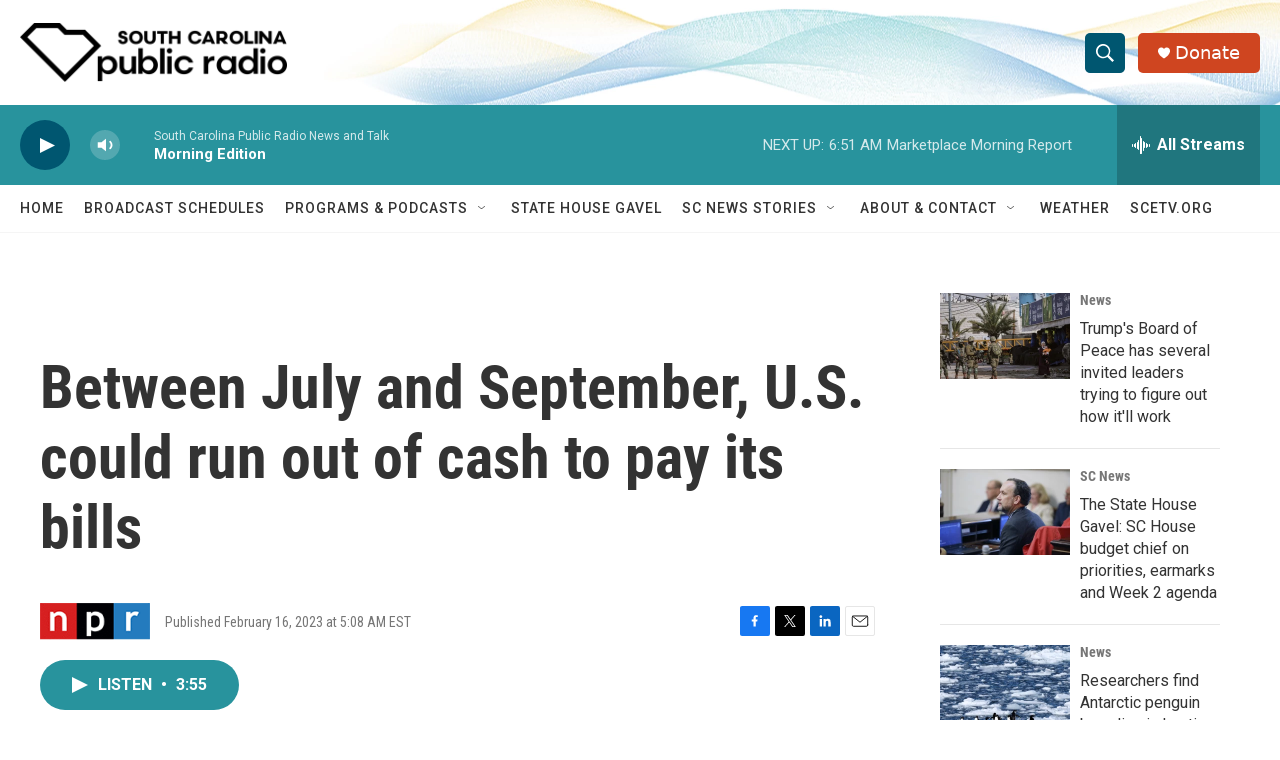

--- FILE ---
content_type: text/html; charset=utf-8
request_url: https://www.google.com/recaptcha/api2/aframe
body_size: 266
content:
<!DOCTYPE HTML><html><head><meta http-equiv="content-type" content="text/html; charset=UTF-8"></head><body><script nonce="by_y6sZgkUCUZTrYuConSg">/** Anti-fraud and anti-abuse applications only. See google.com/recaptcha */ try{var clients={'sodar':'https://pagead2.googlesyndication.com/pagead/sodar?'};window.addEventListener("message",function(a){try{if(a.source===window.parent){var b=JSON.parse(a.data);var c=clients[b['id']];if(c){var d=document.createElement('img');d.src=c+b['params']+'&rc='+(localStorage.getItem("rc::a")?sessionStorage.getItem("rc::b"):"");window.document.body.appendChild(d);sessionStorage.setItem("rc::e",parseInt(sessionStorage.getItem("rc::e")||0)+1);localStorage.setItem("rc::h",'1768909469340');}}}catch(b){}});window.parent.postMessage("_grecaptcha_ready", "*");}catch(b){}</script></body></html>